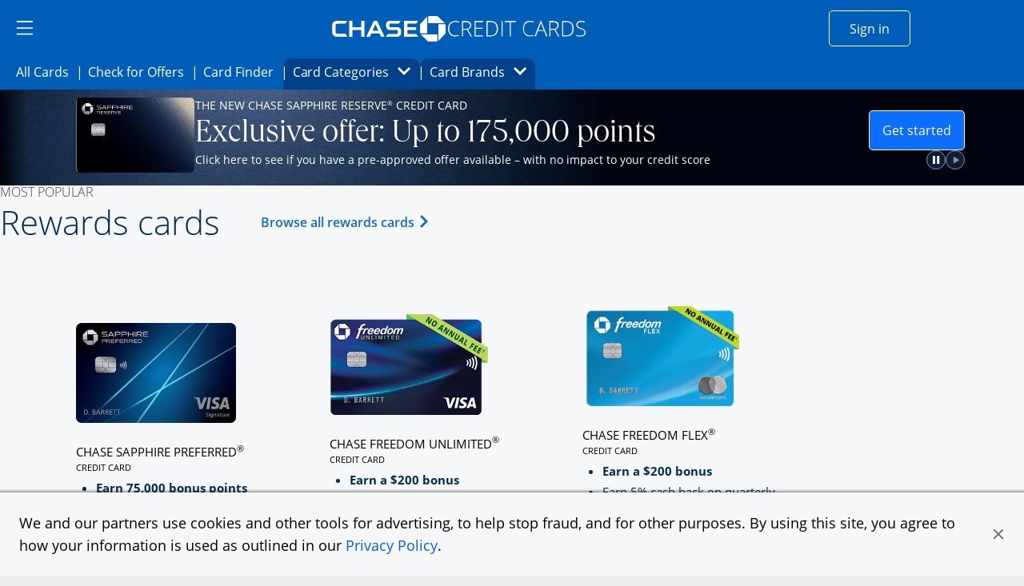

--- FILE ---
content_type: image/svg+xml
request_url: https://creditcards.chase.com/content/dam/jpmc-marketplace/site-assets/carousel/play_lt_active.svg
body_size: 455
content:
<svg width="24" height="24" viewBox="0 0 24 24" fill="none" xmlns="http://www.w3.org/2000/svg">
<rect x="0.5" y="0.5" width="23" height="23" rx="11.5" fill="white"/>
<rect x="0.5" y="0.5" width="23" height="23" rx="11.5" stroke="#BCBCBC"/>
<path d="M16.6645 11.6751L14.5939 10.4458C14.1327 10.1723 13.3762 9.72369 12.913 9.44853L10.6879 8.22129C10.2274 7.94654 9.69678 8.16695 9.69678 8.71219V15.6344C9.69678 16.1774 10.2274 16.3992 10.6887 16.1251L12.8359 14.896C13.2999 14.6227 14.0941 14.1743 14.5557 13.9004L16.6452 12.6713C17.1074 12.3969 17.1259 11.9494 16.6645 11.6751Z" fill="#0060F0"/>
</svg>


--- FILE ---
content_type: image/svg+xml
request_url: https://creditcards.chase.com/content/experience-fragments/jpmc-marketplace/us/en/site/just-browsing-section/master/_jcr_content/root/container_1989871617/container/image.coreimg.svg/1709313711329/icon-just-browsing--2-.svg
body_size: 5210
content:
<?xml version="1.0" encoding="UTF-8"?>
<svg width="100px" height="72px" viewBox="0 0 100 72" version="1.1" xmlns="http://www.w3.org/2000/svg" xmlns:xlink="http://www.w3.org/1999/xlink">
    <title>icon_just_browsing</title>
    <g id="hp--new-offers--" stroke="none" stroke-width="1" fill="none" fill-rule="evenodd">
        <g id="1-desktop---3-cards" transform="translate(-151.000000, -3273.000000)">
            <rect fill="#FFFFFF" x="0" y="0" width="1440" height="4063"></rect>
            <rect id="Rectangle" fill="#F5F7F8" x="0" y="3220" width="1440" height="176"></rect>
            <g id="Group" transform="translate(151.000000, 3253.000000)" fill-rule="nonzero">
                <g id="icon_just_browsing">
                    <path d="M96.5493168,53.5379441 L44.2850932,1.27347205 C42.5870807,-0.424490683 39.8342857,-0.424490683 38.1362733,1.27347205 L7.39242236,32.0171988 C5.69453416,33.7152112 5.69453416,36.4680062 7.39242236,38.1660186 L59.6570186,90.4304907 C61.3546584,92.1282547 64.1078261,92.1282547 65.8054658,90.4304907 L96.5493168,59.6866398 C98.2473292,57.9887516 98.2473292,55.2358323 96.5493168,53.5379441 Z" id="Path" fill="#E8F5FE"></path>
                    <path d="M78.2608696,21.7367019 L4.34782609,21.7367019 C1.94658385,21.7367019 0,23.6834099 0,26.084528 L0,69.5627888 C0,71.9641553 1.94658385,73.9106149 4.34782609,73.9106149 L78.2608696,73.9106149 C80.6619876,73.9106149 82.6086957,71.9641553 82.6086957,69.5627888 L82.6086957,26.084528 C82.6086957,23.6834099 80.6619876,21.7367019 78.2608696,21.7367019 Z" id="Path" fill="#002F6C"></path>
                    <path d="M86.9565217,30.432354 L13.0434783,30.432354 C10.642236,30.432354 8.69565217,32.3790621 8.69565217,34.7801801 L8.69565217,78.258441 C8.69565217,80.6598075 10.642236,82.6062671 13.0434783,82.6062671 L86.9565217,82.6062671 C89.357764,82.6062671 91.3043478,80.6598075 91.3043478,78.258441 L91.3043478,34.7801801 C91.3043478,32.3790621 89.357764,30.432354 86.9565217,30.432354 Z" id="Path" fill="#FFB81C"></path>
                    <path d="M95.6521739,39.1280062 L21.7391304,39.1280062 C19.3380124,39.1280062 17.3913043,41.0744658 17.3913043,43.4758323 L17.3913043,86.9540932 C17.3913043,89.3552112 19.3380124,91.3019193 21.7391304,91.3019193 L95.6521739,91.3019193 C98.0535404,91.3019193 100,89.3552112 100,86.9540932 L100,43.4758323 C100,41.0744658 98.0535404,39.1280062 95.6521739,39.1280062 Z" id="Path" fill="#0091DA"></path>
                    <path d="M95.6521739,91.3019193 L34.7826087,91.3019193 L86.9565217,39.1280062 L95.6521739,39.1280062 C96.8053416,39.1280062 97.9111801,39.5861429 98.7264596,40.4012981 C99.5418634,41.2168261 100,42.3226646 100,43.4758323 L100,86.9540932 C100,88.1070124 99.5418634,89.2130994 98.7264596,90.0283789 C97.9111801,90.8437826 96.8053416,91.3019193 95.6521739,91.3019193 Z" id="Path" fill="#005EB8"></path>
                    <polygon id="Path" fill="#005EB8" points="65.2173913 80.432354 26.0869565 80.432354 26.0869565 84.7801801 65.2173913 84.7801801"></polygon>
                    <polygon id="Path" fill="#002F6C" points="65.2173913 84.7801801 41.3043478 84.7801801 45.6521739 80.432354 65.2173913 80.432354"></polygon>
                    <path d="M30.7526708,45.6497453 C30.6304348,45.6497453 30.5129193,45.6975714 30.4259627,45.7835342 C30.3387578,45.8692484 30.2888199,45.985646 30.2868323,46.107882 L30.2868323,49.3376957 L38.827205,49.3376957 L34.9373913,45.6497453 L30.7526708,45.6497453 Z" id="Path" fill="#FFFFFF"></path>
                    <path d="M39.1304348,50.3077578 C39.1314286,50.2471366 39.1203727,50.1871366 39.097764,50.131236 C39.0750311,50.075087 39.0413665,50.0240311 38.9987578,49.9814224 C38.9557764,49.9386894 38.9049689,49.9050248 38.8488199,49.8822919 C38.7929193,49.8596832 38.7329193,49.8486273 38.6722981,49.8495596 L35.4424845,49.8495596 L35.4424845,58.3899938 L39.1304348,54.5080062 L39.1304348,50.3077578 Z" id="Path" fill="#FFFFFF"></path>
                    <path d="M34.4725466,58.6932236 C34.5941615,58.6932236 34.7106832,58.6447764 34.7965217,58.5589379 C34.8824845,58.4732236 34.930559,58.3565776 34.930559,58.2352112 L34.930559,55.0052733 L26.3901863,55.0052733 L30.2721739,58.6932236 L34.4725466,58.6932236 Z" id="Path" fill="#FFFFFF"></path>
                    <path d="M26.0870807,54.0275093 C26.0859627,54.0883789 26.0971429,54.1488758 26.1196273,54.2053975 C26.1421118,54.261795 26.1757764,54.3132236 26.2182609,54.3564534 C26.2609938,54.3999317 26.3119255,54.4343416 26.3678261,54.4579441 C26.4239752,54.4815466 26.4842236,54.4933478 26.5450932,54.4933478 L29.8137888,54.4933478 L29.8137888,45.9529752 L26.1258385,49.8349627 L26.1258385,54.0198075" id="Path" fill="#FFFFFF"></path>
                    <path d="M35.8695652,67.3888758 L27.173913,67.3888758 C26.5735404,67.3888758 26.0869565,67.8754596 26.0869565,68.4758323 L26.0869565,72.8236584 C26.0869565,73.4240311 26.5735404,73.9106149 27.173913,73.9106149 L35.8695652,73.9106149 C36.4699379,73.9106149 36.9565217,73.4240311 36.9565217,72.8236584 L36.9565217,68.4758323 C36.9565217,67.8754596 36.4699379,67.3888758 35.8695652,67.3888758 Z" id="Path" fill="#FFB81C"></path>
                </g>
            </g>
        </g>
    </g>
</svg>

--- FILE ---
content_type: image/svg+xml
request_url: https://creditcards.chase.com/content/dam/jpmc-marketplace/site-assets/carousel/pause_lt_inactive.svg
body_size: 410
content:
<svg width="24" height="24" viewBox="0 0 24 24" fill="none" xmlns="http://www.w3.org/2000/svg">
<rect x="0.5" y="0.5" width="23" height="23" rx="11.5" fill="white"/>
<rect x="0.5" y="0.5" width="23" height="23" rx="11.5" stroke="#BCBCBC"/>
<path d="M10.8716 7.02734H8.17406C8.07658 7.02734 7.99756 7.10637 7.99756 7.20384V16.8293C7.99756 16.9268 8.07658 17.0058 8.17406 17.0058H10.8716C10.969 17.0058 11.0481 16.9268 11.0481 16.8293V7.20384C11.0481 7.10637 10.969 7.02734 10.8716 7.02734Z" fill="#BCBCBC"/>
<path d="M16.0014 7.02734H13.3039C13.2065 7.02734 13.1274 7.10637 13.1274 7.20384V16.8293C13.1274 16.9268 13.2065 17.0058 13.3039 17.0058H16.0014C16.0989 17.0058 16.1779 16.9268 16.1779 16.8293V7.20384C16.1779 7.10637 16.0989 7.02734 16.0014 7.02734Z" fill="#BCBCBC"/>
</svg>
